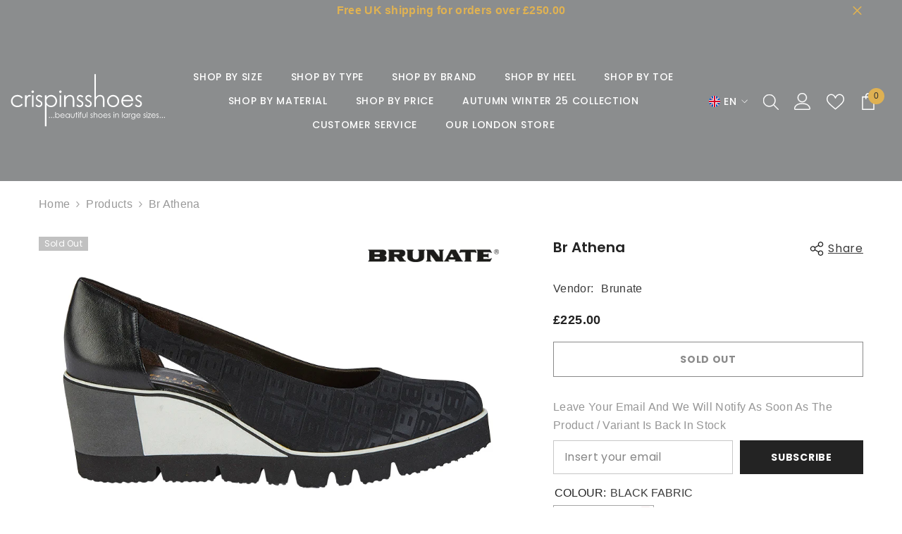

--- FILE ---
content_type: text/html; charset=utf-8
request_url: https://crispinsshoes.com/products/br-athena?variant=31685682298933&section_id=template--24299724603766__main
body_size: 12904
content:
<div id="shopify-section-template--24299724603766__main" class="shopify-section"><link href="//crispinsshoes.com/cdn/shop/t/119/assets/component-product.css?v=43660858851249573231733998361" rel="stylesheet" type="text/css" media="all" />
<link href="//crispinsshoes.com/cdn/shop/t/119/assets/component-review.css?v=100129706126506303331733998370" rel="stylesheet" type="text/css" media="all" />
<link href="//crispinsshoes.com/cdn/shop/t/119/assets/component-price.css?v=38426839505703049471733998350" rel="stylesheet" type="text/css" media="all" />
<link href="//crispinsshoes.com/cdn/shop/t/119/assets/component-badge.css?v=20633729062276667811733998277" rel="stylesheet" type="text/css" media="all" />
<link href="//crispinsshoes.com/cdn/shop/t/119/assets/component-rte.css?v=131583500676987604941733998374" rel="stylesheet" type="text/css" media="all" />
<link href="//crispinsshoes.com/cdn/shop/t/119/assets/component-share.css?v=38383599121620234941733998379" rel="stylesheet" type="text/css" media="all" />
<link href="//crispinsshoes.com/cdn/shop/t/119/assets/component-tab.css?v=179871520493297054841733998388" rel="stylesheet" type="text/css" media="all" />
<link href="//crispinsshoes.com/cdn/shop/t/119/assets/component-product-form.css?v=131683330452755520931733998353" rel="stylesheet" type="text/css" media="all" />
<link href="//crispinsshoes.com/cdn/shop/t/119/assets/component-grid.css?v=14116691739327510611733998315" rel="stylesheet" type="text/css" media="all" />




    <style type="text/css">
    #ProductSection-template--24299724603766__main .productView-thumbnail .productView-thumbnail-link:after{
        padding-bottom: 148%;
    }

    #ProductSection-template--24299724603766__main .cursor-wrapper .counter {
        color: #191919;
    }

    #ProductSection-template--24299724603766__main .cursor-wrapper .counter #count-image:before {
        background-color: #191919;
    }

    #ProductSection-template--24299724603766__main .custom-cursor__inner .arrow:before,
    #ProductSection-template--24299724603766__main .custom-cursor__inner .arrow:after {
        background-color: #000000;
    }

    #ProductSection-template--24299724603766__main .tabs-contents .toggleLink,
    #ProductSection-template--24299724603766__main .tabs .tab .tab-title {
        font-size: 18px;
        font-weight: 600;
        text-transform: none;
        padding-top: 15px;
        padding-bottom: 15px;
    }

    

    

    @media (max-width: 550px) {
        #ProductSection-template--24299724603766__main .tabs-contents .toggleLink,
        #ProductSection-template--24299724603766__main .tabs .tab .tab-title {
            font-size: 16px;
        }
    }

    @media (max-width: 767px) {
        #ProductSection-template--24299724603766__main {
            padding-top: 0px;
            padding-bottom: 0px;
        }
    }

    @media (min-width: 1025px) {
        
    }

    @media (min-width: 768px) and (max-width: 1199px) {
        #ProductSection-template--24299724603766__main {
            padding-top: 0px;
            padding-bottom: 0px;
        }
    }

    @media (min-width: 1200px) {
        #ProductSection-template--24299724603766__main {
            padding-top: 0px;
            padding-bottom: 0px;
        }
    }
</style>
<script>
    window.product_inven_array_4466300289077 = {
        
            '31685682298933': '0',
        
            '31685682331701': '0',
        
            '31685682364469': '0',
        
            '31685682397237': '0',
        
    };

    window.selling_array_4466300289077 = {
        
            '31685682298933': 'deny',
        
            '31685682331701': 'deny',
        
            '31685682364469': 'deny',
        
            '31685682397237': 'deny',
        
    };

    window.subtotal = {
        show: true,
        style: 1,
        text: `Add To Cart - [value]`
    };
  
    window.variant_image_group = true;
  
</script><link rel="stylesheet" href="//crispinsshoes.com/cdn/shop/t/119/assets/component-fancybox.css?v=162524859697928915511733998309" media="print" onload="this.media='all'">
    <noscript><link href="//crispinsshoes.com/cdn/shop/t/119/assets/component-fancybox.css?v=162524859697928915511733998309" rel="stylesheet" type="text/css" media="all" /></noscript><div class="product-details product-default" data-section-id="template--24299724603766__main" data-section-type="product" id="ProductSection-template--24299724603766__main" data-has-combo="false" data-image-opo>
    
<div class="productView-moreItem moreItem-breadcrumb "
            style="--spacing-top: 10px;
            --spacing-bottom: 20px;
            --spacing-top-mb: 0px;
            --spacing-bottom-mb: 0px;
            --breadcrumb-bg:rgba(0,0,0,0);
            --breadcrumb-mb-bg: #f6f6f6;
            "
        >
            
                <div class="breadcrumb-bg">
            
                <div class="container">
                    

<link href="//crispinsshoes.com/cdn/shop/t/119/assets/component-breadcrumb.css?v=44178794156411635951733998283" rel="stylesheet" type="text/css" media="all" /><breadcrumb-component class="breadcrumb-container style--line_clamp_1" data-collection-title="" data-collection-all="/collections/all">
        <nav class="breadcrumb breadcrumb-left" role="navigation" aria-label="breadcrumbs">
        <a class="link home-link" href="/">Home</a><span class="separate" aria-hidden="true"><svg xmlns="http://www.w3.org/2000/svg" viewBox="0 0 24 24"><path d="M 7.75 1.34375 L 6.25 2.65625 L 14.65625 12 L 6.25 21.34375 L 7.75 22.65625 L 16.75 12.65625 L 17.34375 12 L 16.75 11.34375 Z"></path></svg></span>
                <span>Br Athena</span><span class="observe-element" style="width: 1px; height: 1px; background: transparent; display: inline-block; flex-shrink: 0;"></span>
        </nav>
    </breadcrumb-component>
    <script type="text/javascript">
        if (typeof breadcrumbComponentDeclare == 'undefined') {
            class BreadcrumbComponent extends HTMLElement {
                constructor() {
                    super();
                    this.firstPostCollection();
                    this.getCollection();
                }

                connectedCallback() {
                    this.firstLink = this.querySelector('.link.home-link')
                    this.lastLink = this.querySelector('.observe-element')
                    this.classList.add('initialized');
                    this.initObservers();
                }

                static createHandler(position = 'first', breadcrumb = null) {
                    const handler = (entries, observer) => {
                        entries.forEach(entry => {
                            if (breadcrumb == null) return observer.disconnect();
                            if (entry.isIntersecting ) {
                                breadcrumb.classList.add(`disable-${position}`);
                            } else {
                                breadcrumb.classList.remove(`disable-${position}`);
                            }
                        })
                    }
                    return handler;
                }

                initObservers() {
                    const scrollToFirstHandler = BreadcrumbComponent.createHandler('first', this);
                    const scrollToLastHandler = BreadcrumbComponent.createHandler('last', this);
                    
                    this.scrollToFirstObserver = new IntersectionObserver(scrollToFirstHandler, { threshold: 1 });
                    this.scrollToLastObserver = new IntersectionObserver(scrollToLastHandler, { threshold: 0.6 });

                    this.scrollToFirstObserver.observe(this.firstLink);
                    this.scrollToLastObserver.observe(this.lastLink);
                }

                firstPostCollection() {
                    if (!document.body.matches('.template-collection')) return;
                    this.postCollection(true);
                    this.checkCollection();
                }

                postCollection(showCollection) {
                    const title = this.dataset.collectionTitle ? this.dataset.collectionTitle : "Products";
                    let collection = {name: title, url: window.location.pathname, show: showCollection};
                    localStorage.setItem('_breadcrumb_collection', JSON.stringify(collection));
                }

                checkCollection() {
                    document.addEventListener("click", (event) => {
                        const target = event.target;
                        if (!target.matches('.card-link')) return;
                        target.closest('.shopify-section[id*="product-grid"]') == null ? this.postCollection(false) : this.postCollection(true);
                    });
                }

                getCollection() {
                    if (!document.body.matches('.template-product')) return;
                    const collection = JSON.parse(localStorage.getItem('_breadcrumb_collection'));
                    let checkCollection = document.referrer.indexOf('/collections/') !== -1 && (new URL(document.referrer)).pathname == collection.url && collection && collection.show ? true : false;
                    const breadcrumb = `<a class="breadcrumb-collection animate--text" href="${checkCollection ? collection.url : this.dataset.collectionAll}">${checkCollection ? collection.name : "Products"}</a><span class="separate animate--text" aria-hidden="true"><svg xmlns="http://www.w3.org/2000/svg" viewBox="0 0 24 24"><path d="M 7.75 1.34375 L 6.25 2.65625 L 14.65625 12 L 6.25 21.34375 L 7.75 22.65625 L 16.75 12.65625 L 17.34375 12 L 16.75 11.34375 Z"></path></svg></span>`;
                    this.querySelectorAll('.separate')[0]?.insertAdjacentHTML("afterend", breadcrumb);
                }
            }   

            window.addEventListener('load', () => {
                customElements.define('breadcrumb-component', BreadcrumbComponent);
            })

            var breadcrumbComponentDeclare = BreadcrumbComponent;
        }
    </script>
                </div>
            
                </div>
            
        </div>
    
    <div class="container productView-container">
        <div class="productView halo-productView layout-3 positionMainImage--left productView-sticky" data-product-handle="br-athena"><div class="productView-top">
                    <div class="halo-productView-left productView-images clearfix" data-image-gallery><div class="productView-images-wrapper" data-video-popup>
                            <div class="productView-image-wrapper"><div class="productView-badge badge-left halo-productBadges halo-productBadges--left date- date1-" data-new-badge-number=""><span class="badge sold-out-badge" aria-hidden="true">
                Sold out
            </span></div>
<div class="productView-nav style-1 image-fit-unset" 
                                    data-image-gallery-main
                                    data-arrows-desk="false"
                                    data-arrows-mobi="true"
                                    data-counter-mobi="true"
                                    data-media-count="4"
                                ><div class="productView-image productView-image-adapt filter-br-athena fit-unset" data-index="1">
                                                    <div class="productView-img-container product-single__media" data-media-id="6472608776245"
                                                        
                                                    >
                                                        <div 
                                                            class="media" 
                                                             data-zoom-image="//crispinsshoes.com/cdn/shop/products/BRATHENA1.jpg?v=1745357600" 
                                                             data-fancybox="images" href="//crispinsshoes.com/cdn/shop/products/BRATHENA1.jpg?v=1745357600" 
                                                        >
                                                            <img id="product-featured-image-6472608776245"
                                                                srcset="//crispinsshoes.com/cdn/shop/products/BRATHENA1.jpg?v=1745357600"
                                                                src="//crispinsshoes.com/cdn/shop/products/BRATHENA1.jpg?v=1745357600"
                                                                alt=""
                                                                sizes="(min-width: 2000px) 1500px, (min-width: 1200px) 1200px, (min-width: 768px) calc((100vw - 30px) / 2), calc(100vw - 20px)"
                                                                width="900"
                                                                height="570"
                                                                data-sizes="auto"
                                                                data-main-image
                                                                data-index="1"
                                                                data-cursor-image
                                                                
                                                            /></div>
                                                    </div>
                                                </div><div class="productView-image productView-image-adapt filter-br-athena fit-unset" data-index="2">
                                                    <div class="productView-img-container product-single__media" data-media-id="6472608841781"
                                                        
                                                    >
                                                        <div 
                                                            class="media" 
                                                             data-zoom-image="//crispinsshoes.com/cdn/shop/products/BRATHENA2.jpg?v=1745357600" 
                                                             data-fancybox="images" href="//crispinsshoes.com/cdn/shop/products/BRATHENA2.jpg?v=1745357600" 
                                                        >
                                                            <img id="product-featured-image-6472608841781"
                                                                data-srcset="//crispinsshoes.com/cdn/shop/products/BRATHENA2.jpg?v=1745357600"
                                                                
                                                                alt=""
                                                                sizes="(min-width: 2000px) 1500px, (min-width: 1200px) 1200px, (min-width: 768px) calc((100vw - 30px) / 2), calc(100vw - 20px)"
                                                                width="900"
                                                                height="570"
                                                                data-sizes="auto"
                                                                data-main-image
                                                                data-index="2"
                                                                data-cursor-image
                                                                class="lazyload" loading="lazy"
                                                            /><span class="data-lazy-loading"></span></div>
                                                    </div>
                                                </div><div class="productView-image productView-image-adapt filter-br-athena fit-unset" data-index="3">
                                                    <div class="productView-img-container product-single__media" data-media-id="6472609824821"
                                                        
                                                    >
                                                        <div 
                                                            class="media" 
                                                             data-zoom-image="//crispinsshoes.com/cdn/shop/products/BRATHENA3.jpg?v=1745357600" 
                                                             data-fancybox="images" href="//crispinsshoes.com/cdn/shop/products/BRATHENA3.jpg?v=1745357600" 
                                                        >
                                                            <img id="product-featured-image-6472609824821"
                                                                data-srcset="//crispinsshoes.com/cdn/shop/products/BRATHENA3.jpg?v=1745357600"
                                                                
                                                                alt=""
                                                                sizes="(min-width: 2000px) 1500px, (min-width: 1200px) 1200px, (min-width: 768px) calc((100vw - 30px) / 2), calc(100vw - 20px)"
                                                                width="900"
                                                                height="570"
                                                                data-sizes="auto"
                                                                data-main-image
                                                                data-index="3"
                                                                data-cursor-image
                                                                class="lazyload" loading="lazy"
                                                            /><span class="data-lazy-loading"></span></div>
                                                    </div>
                                                </div><div class="productView-image productView-image-adapt filter-br-athena fit-unset" data-index="4">
                                                    <div class="productView-img-container product-single__media" data-media-id="6472610807861"
                                                        
                                                    >
                                                        <div 
                                                            class="media" 
                                                             data-zoom-image="//crispinsshoes.com/cdn/shop/products/BRATHENA4.jpg?v=1745357600" 
                                                             data-fancybox="images" href="//crispinsshoes.com/cdn/shop/products/BRATHENA4.jpg?v=1745357600" 
                                                        >
                                                            <img id="product-featured-image-6472610807861"
                                                                data-srcset="//crispinsshoes.com/cdn/shop/products/BRATHENA4.jpg?v=1745357600"
                                                                
                                                                alt=""
                                                                sizes="(min-width: 2000px) 1500px, (min-width: 1200px) 1200px, (min-width: 768px) calc((100vw - 30px) / 2), calc(100vw - 20px)"
                                                                width="900"
                                                                height="570"
                                                                data-sizes="auto"
                                                                data-main-image
                                                                data-index="4"
                                                                data-cursor-image
                                                                class="lazyload" loading="lazy"
                                                            /><span class="data-lazy-loading"></span></div>
                                                    </div>
                                                </div></div><div class="productView-videoPopup"></div><div class="productView-iconZoom">
                                        <svg  class="icon icon-zoom-1" xmlns="http://www.w3.org/2000/svg" aria-hidden="true" focusable="false" role="presentation" viewBox="0 0 448 512"><path d="M416 176V86.63L246.6 256L416 425.4V336c0-8.844 7.156-16 16-16s16 7.156 16 16v128c0 8.844-7.156 16-16 16h-128c-8.844 0-16-7.156-16-16s7.156-16 16-16h89.38L224 278.6L54.63 448H144C152.8 448 160 455.2 160 464S152.8 480 144 480h-128C7.156 480 0 472.8 0 464v-128C0 327.2 7.156 320 16 320S32 327.2 32 336v89.38L201.4 256L32 86.63V176C32 184.8 24.84 192 16 192S0 184.8 0 176v-128C0 39.16 7.156 32 16 32h128C152.8 32 160 39.16 160 48S152.8 64 144 64H54.63L224 233.4L393.4 64H304C295.2 64 288 56.84 288 48S295.2 32 304 32h128C440.8 32 448 39.16 448 48v128C448 184.8 440.8 192 432 192S416 184.8 416 176z"></path></svg>
                                    </div></div><div class="productView-thumbnail-wrapper">
                                    <div class="productView-for clearfix" data-max-thumbnail-to-show="4"><div class="productView-thumbnail filter-br-athena" data-media-id="template--24299724603766__main-6472608776245">
                                                        <div class="productView-thumbnail-link" data-image="//crispinsshoes.com/cdn/shop/products/BRATHENA1_large.jpg?v=1745357600">
                                                            <img srcset="//crispinsshoes.com/cdn/shop/products/BRATHENA1_medium.jpg?v=1745357600" src="//crispinsshoes.com/cdn/shop/products/BRATHENA1_medium.jpg?v=1745357600" alt="Br Athena"  /></div>
                                                    </div><div class="productView-thumbnail filter-br-athena" data-media-id="template--24299724603766__main-6472608841781">
                                                        <div class="productView-thumbnail-link" data-image="//crispinsshoes.com/cdn/shop/products/BRATHENA2_large.jpg?v=1745357600">
                                                            <img srcset="//crispinsshoes.com/cdn/shop/products/BRATHENA2_medium.jpg?v=1745357600" src="//crispinsshoes.com/cdn/shop/products/BRATHENA2_medium.jpg?v=1745357600" alt="Br Athena"  /></div>
                                                    </div><div class="productView-thumbnail filter-br-athena" data-media-id="template--24299724603766__main-6472609824821">
                                                        <div class="productView-thumbnail-link" data-image="//crispinsshoes.com/cdn/shop/products/BRATHENA3_large.jpg?v=1745357600">
                                                            <img srcset="//crispinsshoes.com/cdn/shop/products/BRATHENA3_medium.jpg?v=1745357600" src="//crispinsshoes.com/cdn/shop/products/BRATHENA3_medium.jpg?v=1745357600" alt="Br Athena"  /></div>
                                                    </div><div class="productView-thumbnail filter-br-athena" data-media-id="template--24299724603766__main-6472610807861">
                                                        <div class="productView-thumbnail-link" data-image="//crispinsshoes.com/cdn/shop/products/BRATHENA4_large.jpg?v=1745357600">
                                                            <img srcset="//crispinsshoes.com/cdn/shop/products/BRATHENA4_medium.jpg?v=1745357600" src="//crispinsshoes.com/cdn/shop/products/BRATHENA4_medium.jpg?v=1745357600" alt="Br Athena"  /></div>
                                                    </div></div>
                                </div></div>
                    </div>
                    <div class="halo-productView-right productView-details clearfix">
                        <div class="productView-product clearfix"><div class="productView-moreItem"
                                            style="--spacing-top: 0px;
                                            --spacing-bottom: 10px"
                                        >
                                            <div class="halo-share-3">
        <h1 class="productView-title" style="--color-title: #232323;--fontsize-text: 20px;--fontsize-mb-text: 18px;"><span>Br Athena</span></h1>
        <share-button class="share-button halo-socialShare productView-share style-3"><div class="share-content">
            <button class="share-button__button button"><svg class="icon" viewBox="0 0 227.216 227.216"><path d="M175.897,141.476c-13.249,0-25.11,6.044-32.98,15.518l-51.194-29.066c1.592-4.48,2.467-9.297,2.467-14.317c0-5.019-0.875-9.836-2.467-14.316l51.19-29.073c7.869,9.477,19.732,15.523,32.982,15.523c23.634,0,42.862-19.235,42.862-42.879C218.759,19.229,199.531,0,175.897,0C152.26,0,133.03,19.229,133.03,42.865c0,5.02,0.874,9.838,2.467,14.319L84.304,86.258c-7.869-9.472-19.729-15.514-32.975-15.514c-23.64,0-42.873,19.229-42.873,42.866c0,23.636,19.233,42.865,42.873,42.865c13.246,0,25.105-6.042,32.974-15.513l51.194,29.067c-1.593,4.481-2.468,9.3-2.468,14.321c0,23.636,19.23,42.865,42.867,42.865c23.634,0,42.862-19.23,42.862-42.865C218.759,160.71,199.531,141.476,175.897,141.476z M175.897,15c15.363,0,27.862,12.5,27.862,27.865c0,15.373-12.499,27.879-27.862,27.879c-15.366,0-27.867-12.506-27.867-27.879C148.03,27.5,160.531,15,175.897,15z M51.33,141.476c-15.369,0-27.873-12.501-27.873-27.865c0-15.366,12.504-27.866,27.873-27.866c15.363,0,27.861,12.5,27.861,27.866C79.191,128.975,66.692,141.476,51.33,141.476z M175.897,212.216c-15.366,0-27.867-12.501-27.867-27.865c0-15.37,12.501-27.875,27.867-27.875c15.363,0,27.862,12.505,27.862,27.875C203.759,199.715,191.26,212.216,175.897,212.216z"></path></svg> <span>Share</span></button>
            <div class="share-button__fallback">
                <div class="share-header">
                    <h2 class="share-title"><span>Share</span></h2>
                    <button type="button" class="share-button__close" aria-label="Close"><svg xmlns="http://www.w3.org/2000/svg" viewBox="0 0 48 48" ><path d="M 38.982422 6.9707031 A 2.0002 2.0002 0 0 0 37.585938 7.5859375 L 24 21.171875 L 10.414062 7.5859375 A 2.0002 2.0002 0 0 0 8.9785156 6.9804688 A 2.0002 2.0002 0 0 0 7.5859375 10.414062 L 21.171875 24 L 7.5859375 37.585938 A 2.0002 2.0002 0 1 0 10.414062 40.414062 L 24 26.828125 L 37.585938 40.414062 A 2.0002 2.0002 0 1 0 40.414062 37.585938 L 26.828125 24 L 40.414062 10.414062 A 2.0002 2.0002 0 0 0 38.982422 6.9707031 z"/></svg><span>Close</span></button>
                </div>
                <div class="wrapper-content">
                    <label class="form-label">Copy link</label>
                    <div class="share-group">
                        <div class="form-field">
                            <input type="text" class="field__input" id="url" value="https://crispinsshoes.com/products/br-athena" placeholder="Link" data-url="https://crispinsshoes.com/products/br-athena" onclick="this.select();" readonly>
                            <label class="field__label hiddenLabels" for="url">Link</label>
                        </div>
                        <button class="button button--primary button-copy"><svg class="icon icon-clipboard" width="11" height="13" fill="none" xmlns="http://www.w3.org/2000/svg" aria-hidden="true" focusable="false"><path fill-rule="evenodd" clip-rule="evenodd" d="M2 1a1 1 0 011-1h7a1 1 0 011 1v9a1 1 0 01-1 1V1H2zM1 2a1 1 0 00-1 1v9a1 1 0 001 1h7a1 1 0 001-1V3a1 1 0 00-1-1H1zm0 10V3h7v9H1z" fill="currentColor"/></svg>
 Copy link</button>
                    </div>
                    <span id="ShareMessage-4466300289077" class="share-button__message hidden" role="status" aria-hidden="true">Link copied to clipboard!</span><div class="share_toolbox clearfix"><label class="form-label">Share</label> <ul class="social-share"><li class="social-share__item"><a class="facebook" href="https://www.facebook.com/sharer/sharer.php?u=https://crispinsshoes.com/products/br-athena" title='Facebook' data-no-instant rel="noopener noreferrer nofollow" target="_blank"><svg aria-hidden="true" focusable="false" role="presentation" xmlns="http://www.w3.org/2000/svg" viewBox="0 0 320 512" class="icon icon-facebook"><path d="M279.14 288l14.22-92.66h-88.91v-60.13c0-25.35 12.42-50.06 52.24-50.06h40.42V6.26S260.43 0 225.36 0c-73.22 0-121.08 44.38-121.08 124.72v70.62H22.89V288h81.39v224h100.17V288z"></path></svg></a></li><li class="social-share__item"><a class="twitter" href="http://twitter.com/share?text=Br%20Athena&amp;url=https://crispinsshoes.com/products/br-athena" title='Twitter' data-no-instant rel="noopener noreferrer nofollow" target="_blank"><svg aria-hidden="true" focusable="false" role="presentation" class="icon icon-twitter" viewBox="0 0 35 35">
<path d="M20.3306 15.2794L31.4059 3H28.7809L19.1669 13.6616L11.4844 3H2.625L14.2406 19.124L2.625 32H5.25L15.4044 20.7397L23.5178 32H32.3772L20.3306 15.2794ZM16.7366 19.2649L15.5597 17.6595L6.195 4.885H10.2266L17.7822 15.1945L18.9591 16.7999L28.7831 30.202H24.7516L16.7366 19.2649Z"></path>
</svg>
</a></li><li class="social-share__item"><a class="pinterest" href="http://pinterest.com/pin/create/button/?url=https://crispinsshoes.com/products/br-athena&amp;media=http://crispinsshoes.com/cdn/shop/products/BRATHENA1.jpg?crop=center&height=1024&v=1745357600&width=1024&amp;description=Br%20Athena" title='Pinterest' data-no-instant rel="noopener noreferrer nofollow" target="_blank"><svg aria-hidden="true" focusable="false" role="presentation" class="icon icon-pinterest" viewBox="0 0 17 18"><path d="M8.48.58a8.42 8.42 0 015.9 2.45 8.42 8.42 0 011.33 10.08 8.28 8.28 0 01-7.23 4.16 8.5 8.5 0 01-2.37-.32c.42-.68.7-1.29.85-1.8l.59-2.29c.14.28.41.52.8.73.4.2.8.31 1.24.31.87 0 1.65-.25 2.34-.75a4.87 4.87 0 001.6-2.05 7.3 7.3 0 00.56-2.93c0-1.3-.5-2.41-1.49-3.36a5.27 5.27 0 00-3.8-1.43c-.93 0-1.8.16-2.58.48A5.23 5.23 0 002.85 8.6c0 .75.14 1.41.43 1.98.28.56.7.96 1.27 1.2.1.04.19.04.26 0 .07-.03.12-.1.15-.2l.18-.68c.05-.15.02-.3-.11-.45a2.35 2.35 0 01-.57-1.63A3.96 3.96 0 018.6 4.8c1.09 0 1.94.3 2.54.89.61.6.92 1.37.92 2.32 0 .8-.11 1.54-.33 2.21a3.97 3.97 0 01-.93 1.62c-.4.4-.87.6-1.4.6-.43 0-.78-.15-1.06-.47-.27-.32-.36-.7-.26-1.13a111.14 111.14 0 01.47-1.6l.18-.73c.06-.26.09-.47.09-.65 0-.36-.1-.66-.28-.89-.2-.23-.47-.35-.83-.35-.45 0-.83.2-1.13.62-.3.41-.46.93-.46 1.56a4.1 4.1 0 00.18 1.15l.06.15c-.6 2.58-.95 4.1-1.08 4.54-.12.55-.16 1.2-.13 1.94a8.4 8.4 0 01-5-7.65c0-2.3.81-4.28 2.44-5.9A8.04 8.04 0 018.48.57z"></svg>
</a></li><li class="social-share__item"><a class="tumblr" href="//tumblr.com/widgets/share/tool?canonicalUrl=https://crispinsshoes.com/products/br-athena" title='Tumblr' data-no-instant rel="noopener noreferrer nofollow" data-content="http://crispinsshoes.com/cdn/shop/products/BRATHENA1.jpg?crop=center&height=1024&v=1745357600&width=1024" target="_blank"><svg aria-hidden="true" focusable="false" role="presentation" class="icon icon-tumblr" viewBox="0 0 91 161"><path fill-rule="evenodd" d="M64 160.3c-24 0-42-12.3-42-41.8V71.3H.3V45.7c24-6.2 34-26.9 35.2-44.7h24.9v40.5h29v29.8h-29v41.1c0 12.3 6.2 16.6 16.1 16.6h14v31.3H64"></svg>
</a></li><li class="social-share__item"><a class="telegram" href="https://telegram.me/share/url?url=https://crispinsshoes.com/products/br-athena" title='Telegram' data-no-instant rel="nofollow" target="_blank"><svg class="icon icon-telegram" role="presentation" viewBox="0 0 496 512"><path d="M248,8C111.033,8,0,119.033,0,256S111.033,504,248,504,496,392.967,496,256,384.967,8,248,8ZM362.952,176.66c-3.732,39.215-19.881,134.378-28.1,178.3-3.476,18.584-10.322,24.816-16.948,25.425-14.4,1.326-25.338-9.517-39.287-18.661-21.827-14.308-34.158-23.215-55.346-37.177-24.485-16.135-8.612-25,5.342-39.5,3.652-3.793,67.107-61.51,68.335-66.746.153-.655.3-3.1-1.154-4.384s-3.59-.849-5.135-.5q-3.283.746-104.608,69.142-14.845,10.194-26.894,9.934c-8.855-.191-25.888-5.006-38.551-9.123-15.531-5.048-27.875-7.717-26.8-16.291q.84-6.7,18.45-13.7,108.446-47.248,144.628-62.3c68.872-28.647,83.183-33.623,92.511-33.789,2.052-.034,6.639.474,9.61,2.885a10.452,10.452,0,0,1,3.53,6.716A43.765,43.765,0,0,1,362.952,176.66Z"></path></svg></a></li><li class="social-share__item"><a class="email" href="mailto:?subject=Br%20Athena&amp;body=https://crispinsshoes.com/products/br-athena" title='Email' data-no-instant rel="noopener noreferrer nofollow" target="_blank"><svg xmlns="http://www.w3.org/2000/svg" viewBox="0 0 24 24" aria-hidden="true" focusable="false" role="presentation" class="icon icon-mail"><path d="M 1 3 L 1 5 L 1 18 L 3 18 L 3 5 L 19 5 L 19 3 L 3 3 L 1 3 z M 5 7 L 5 7.1777344 L 14 12.875 L 23 7.125 L 23 7 L 5 7 z M 23 9.2832031 L 14 15 L 5 9.4160156 L 5 21 L 14 21 L 14 17 L 17 17 L 17 14 L 23 14 L 23 9.2832031 z M 19 16 L 19 19 L 16 19 L 16 21 L 19 21 L 19 24 L 21 24 L 21 21 L 24 21 L 24 19 L 21 19 L 21 16 L 19 16 z"/></svg></a></li></ul></div></div>
            </div>
        </div></share-button><script src="//crispinsshoes.com/cdn/shop/t/119/assets/share.js?v=102144821873164167451733998459" defer="defer"></script>
    </div>
                                        </div>
                                            <div class="productView-moreItem"
    style="--spacing-top: 0px;
    --spacing-bottom: 8px"
>
    <div class="productView-hotStock style-1 is-hide" data-hot-stock="2"><span class="hotStock-text">
                Hurry up! only 0 left
            </span></div>
</div>

                                        
<div class="productView-moreItem"
                                                style="--spacing-top: 0px;
                                                --spacing-bottom: 18px"
                                            >
                                                <div class="productView-info" style="--color-border: #e6e6e6"><div class="productView-info-item">
            <span class="productView-info-name">
                Vendor:
            </span>
            <span class="productView-info-value"><a href="/collections/vendors?q=Brunate" title="Brunate">Brunate</a></span>
        </div></div>
                                            </div>
                                        <div class="productView-moreItem"
                                            style="--spacing-top: 0px;
                                            --spacing-bottom: 17px;
                                            --fontsize-text: 18px"
                                        >
                                            
                                                <div class="productView-price no-js-hidden clearfix" id="product-price-4466300289077"><div class="price price--medium price--sold-out ">
    <dl><div class="price__regular"><dd class="price__last"><span class="price-item price-item--regular">&pound;225.00</span></dd>
        </div>
        <div class="price__sale"><dd class="price__compare"><s class="price-item price-item--regular"></s></dd><dd class="price__last"><span class="price-item price-item--sale">&pound;225.00</span></dd></div>
        <small class="unit-price caption hidden">
            <dt class="visually-hidden">Unit price</dt>
            <dd class="price__last"><span></span><span aria-hidden="true">/</span><span class="visually-hidden">&nbsp;per&nbsp;</span><span></span></dd>
        </small>
    </dl>
</div>
</div>
                                            
                                        </div>
                                            <div class="productView-moreItem"
                                                style="--spacing-top: 0px;
                                                --spacing-bottom: 15px"
                                            >
                                                <div class="productView-buttons"><form method="post" action="/cart/add" id="product-form-installment-4466300289077" accept-charset="UTF-8" class="installment caption-large" enctype="multipart/form-data"><input type="hidden" name="form_type" value="product" /><input type="hidden" name="utf8" value="✓" /><input type="hidden" name="id" value="31685682298933">
        
<input type="hidden" name="product-id" value="4466300289077" /><input type="hidden" name="section-id" value="template--24299724603766__main" /></form><product-form class="productView-form product-form"><form method="post" action="/cart/add" id="product-form-4466300289077" accept-charset="UTF-8" class="form" enctype="multipart/form-data" novalidate="novalidate" data-type="add-to-cart-form"><input type="hidden" name="form_type" value="product" /><input type="hidden" name="utf8" value="✓" /><div class="productView-group"><div class="pvGroup-row"><div class="productView-groupTop">
                        <div class="productView-action" style="--atc-color: #3c3c3c;--atc-bg-color: #ffffff;--atc-border-color: #3c3c3c;--atc-color-hover: #ffffff;--atc-bg-color-hover: #8b8d8e;--atc-border-color-hover: #232323">
                            <input type="hidden" name="id" value="31685682298933">
                            <div class="product-form__buttons"><button type="submit" name="add" data-btn-addToCart class="product-form__submit button" id="product-add-to-cart" disabled>Sold out</button></div>
                        </div><div class="productView-wishlist clearfix">
                                <a data-wishlist href="#" data-wishlist-handle="br-athena" data-product-id="4466300289077"><span class="visually-hidden">Add to wishlist</span><svg xmlns="http://www.w3.org/2000/svg" viewBox="0 0 32 32" aria-hidden="true" focusable="false" role="presentation" class="icon icon-wishlist"><path d="M 9.5 5 C 5.363281 5 2 8.402344 2 12.5 C 2 13.929688 2.648438 15.167969 3.25 16.0625 C 3.851563 16.957031 4.46875 17.53125 4.46875 17.53125 L 15.28125 28.375 L 16 29.09375 L 16.71875 28.375 L 27.53125 17.53125 C 27.53125 17.53125 30 15.355469 30 12.5 C 30 8.402344 26.636719 5 22.5 5 C 19.066406 5 16.855469 7.066406 16 7.9375 C 15.144531 7.066406 12.933594 5 9.5 5 Z M 9.5 7 C 12.488281 7 15.25 9.90625 15.25 9.90625 L 16 10.75 L 16.75 9.90625 C 16.75 9.90625 19.511719 7 22.5 7 C 25.542969 7 28 9.496094 28 12.5 C 28 14.042969 26.125 16.125 26.125 16.125 L 16 26.25 L 5.875 16.125 C 5.875 16.125 5.390625 15.660156 4.90625 14.9375 C 4.421875 14.214844 4 13.273438 4 12.5 C 4 9.496094 6.457031 7 9.5 7 Z"/></svg></a>
                            </div></div>
                </div></div><input type="hidden" name="product-id" value="4466300289077" /><input type="hidden" name="section-id" value="template--24299724603766__main" /></form></product-form><div class="productView-notifyMe halo-notifyMe" style="display: none;">
            <form method="post" action="/contact#ContactForm-notifyMe" id="ContactForm-notifyMe" accept-charset="UTF-8" class="notifyMe-form contact-form"><input type="hidden" name="form_type" value="contact" /><input type="hidden" name="utf8" value="✓" /><input type="hidden" name="contact[Form]" value="Notify me"/>
    <input type="hidden" class="halo-notify-product-site" name="contact[Shop name]" value="Crispins Shoes"/>
    <input type="hidden" class="halo-notify-product-site-url" name="contact[Link]" value="https://crispinsshoes.com"/>
    <input type="hidden" class="halo-notify-product-title" name="contact[Product title]" value="Br Athena" />
    <input type="hidden" class="halo-notify-product-link" name="contact[Product URL]" value="https://crispinsshoes.com/products/br-athena"/>
    <input type="hidden" class="halo-notify-product-variant" name="contact[Product variant]" value="BLACK FABRIC / UK 7.5 – EU 41.5 – US 10"/>

    <div class="form-field">
        <label class="form-label" for="halo-notify-email4466300289077">Leave your email and we will notify as soon as the product / variant is back in stock</label>
        <input class="form-input form-input-placeholder" type="email" name="contact[email]" required id="halo-notify-email4466300289077" placeholder="Insert your email">
        <button type="submit" class="button button-1" id="halo-btn-notify4466300289077" data-button-message="notifyMe">Subscribe</button>
    </div></form><div class="notifyMe-text"></div>
        </div></div>
                                            </div>
                                        

                                            <div class="productView-moreItem productView-moreItem-product-variant"
                                                style="--spacing-top: 0px;
                                                --spacing-bottom: 0px"
                                            >
                                                <div class="productView-options" style="--color-border: #e6e6e6"><div class="productView-variants halo-productOptions" id="product-option-4466300289077"  data-type="button"><variant-radios class="no-js-hidden product-option has-default" data-product="4466300289077" data-section="template--24299724603766__main" data-url="/products/br-athena"><fieldset class="js product-form__input clearfix" data-product-attribute="set-rectangle" data-option-index="0">
                            <legend class="form__label">
                                COLOUR:
                                <span data-header-option>
                                    BLACK FABRIC
                                </span>
                            </legend><input class="product-form__radio" type="radio" id="option-4466300289077-COLOUR-0"
                                        name="COLOUR"
                                        value="BLACK FABRIC"
                                        checked
                                        
                                        data-variant-id="31685682298933"
                                    ><label class="product-form__label soldout" for="option-4466300289077-COLOUR-0" data-variant-id="31685682298933">
                                            <span class="text">BLACK FABRIC</span>
                                        </label></fieldset><fieldset class="js product-form__input clearfix" data-product-attribute="set-rectangle" data-option-index="1">
                            <legend class="form__label">
                                SIZE:
                                <span data-header-option>
                                    UK 7.5 – EU 41.5 – US 10
                                </span>
                            </legend><input class="product-form__radio" type="radio" id="option-4466300289077-SIZE-0"
                                        name="SIZE"
                                        value="UK 7.5 – EU 41.5 – US 10"
                                        checked
                                        
                                        data-variant-id="31685682298933"
                                    ><label class="product-form__label soldout" for="option-4466300289077-SIZE-0" data-variant-id="31685682298933">
                                            <span class="text">UK 7.5 – EU 41.5 – US 10</span>
                                        </label><input class="product-form__radio" type="radio" id="option-4466300289077-SIZE-1"
                                        name="SIZE"
                                        value="UK 8 – EU 42 – US 10.5"
                                        
                                        
                                        data-variant-id="31685682331701"
                                    ><label class="product-form__label soldout" for="option-4466300289077-SIZE-1" data-variant-id="31685682331701">
                                            <span class="text">UK 8 – EU 42 – US 10.5</span>
                                        </label><input class="product-form__radio" type="radio" id="option-4466300289077-SIZE-2"
                                        name="SIZE"
                                        value="UK 8.5 – EU 42.5 – US 11"
                                        
                                        
                                        data-variant-id="31685682364469"
                                    ><label class="product-form__label soldout" for="option-4466300289077-SIZE-2" data-variant-id="31685682364469">
                                            <span class="text">UK 8.5 – EU 42.5 – US 11</span>
                                        </label><input class="product-form__radio" type="radio" id="option-4466300289077-SIZE-3"
                                        name="SIZE"
                                        value="UK 9 – EU 43 – US 11.5"
                                        
                                        
                                        data-variant-id="31685682397237"
                                    ><label class="product-form__label soldout" for="option-4466300289077-SIZE-3" data-variant-id="31685682397237">
                                            <span class="text">UK 9 – EU 43 – US 11.5</span>
                                        </label></fieldset><script type="application/json">
                        [{"id":31685682298933,"title":"BLACK FABRIC \/ UK 7.5 – EU 41.5 – US 10","option1":"BLACK FABRIC","option2":"UK 7.5 – EU 41.5 – US 10","option3":null,"sku":"811718010100","requires_shipping":true,"taxable":true,"featured_image":null,"available":false,"name":"Br Athena - BLACK FABRIC \/ UK 7.5 – EU 41.5 – US 10","public_title":"BLACK FABRIC \/ UK 7.5 – EU 41.5 – US 10","options":["BLACK FABRIC","UK 7.5 – EU 41.5 – US 10"],"price":22500,"weight":1000,"compare_at_price":null,"inventory_quantity":0,"inventory_management":"shopify","inventory_policy":"deny","barcode":null,"requires_selling_plan":false,"selling_plan_allocations":[]},{"id":31685682331701,"title":"BLACK FABRIC \/ UK 8 – EU 42 – US 10.5","option1":"BLACK FABRIC","option2":"UK 8 – EU 42 – US 10.5","option3":null,"sku":"811718010200","requires_shipping":true,"taxable":true,"featured_image":null,"available":false,"name":"Br Athena - BLACK FABRIC \/ UK 8 – EU 42 – US 10.5","public_title":"BLACK FABRIC \/ UK 8 – EU 42 – US 10.5","options":["BLACK FABRIC","UK 8 – EU 42 – US 10.5"],"price":22500,"weight":1000,"compare_at_price":null,"inventory_quantity":0,"inventory_management":"shopify","inventory_policy":"deny","barcode":null,"requires_selling_plan":false,"selling_plan_allocations":[]},{"id":31685682364469,"title":"BLACK FABRIC \/ UK 8.5 – EU 42.5 – US 11","option1":"BLACK FABRIC","option2":"UK 8.5 – EU 42.5 – US 11","option3":null,"sku":"811718010300","requires_shipping":true,"taxable":true,"featured_image":null,"available":false,"name":"Br Athena - BLACK FABRIC \/ UK 8.5 – EU 42.5 – US 11","public_title":"BLACK FABRIC \/ UK 8.5 – EU 42.5 – US 11","options":["BLACK FABRIC","UK 8.5 – EU 42.5 – US 11"],"price":22500,"weight":1000,"compare_at_price":null,"inventory_quantity":0,"inventory_management":"shopify","inventory_policy":"deny","barcode":null,"requires_selling_plan":false,"selling_plan_allocations":[]},{"id":31685682397237,"title":"BLACK FABRIC \/ UK 9 – EU 43 – US 11.5","option1":"BLACK FABRIC","option2":"UK 9 – EU 43 – US 11.5","option3":null,"sku":"811718010400","requires_shipping":true,"taxable":true,"featured_image":null,"available":false,"name":"Br Athena - BLACK FABRIC \/ UK 9 – EU 43 – US 11.5","public_title":"BLACK FABRIC \/ UK 9 – EU 43 – US 11.5","options":["BLACK FABRIC","UK 9 – EU 43 – US 11.5"],"price":22500,"weight":1000,"compare_at_price":null,"inventory_quantity":0,"inventory_management":"shopify","inventory_policy":"deny","barcode":null,"requires_selling_plan":false,"selling_plan_allocations":[]}]
                    </script>
                </variant-radios></div>
        <noscript>
            <div class="product-form__input">
                <label class="form__label" for="Variants-template--24299724603766__main">
                    Product variants
                </label>
                <div class="select">
                <select name="id" id="Variants-template--24299724603766__main" class="select__select" form="product-form"><option
                            selected="selected"
                            disabled
                            value="31685682298933"
                        >
                            BLACK FABRIC / UK 7.5 – EU 41.5 – US 10
 - Sold out
                            - &pound;225.00
                        </option><option
                            
                            disabled
                            value="31685682331701"
                        >
                            BLACK FABRIC / UK 8 – EU 42 – US 10.5
 - Sold out
                            - &pound;225.00
                        </option><option
                            
                            disabled
                            value="31685682364469"
                        >
                            BLACK FABRIC / UK 8.5 – EU 42.5 – US 11
 - Sold out
                            - &pound;225.00
                        </option><option
                            
                            disabled
                            value="31685682397237"
                        >
                            BLACK FABRIC / UK 9 – EU 43 – US 11.5
 - Sold out
                            - &pound;225.00
                        </option></select>
            </div>
          </div>
        </noscript></div>
                                            </div>
                                        
<div class="productView-moreItem"
                                            style="--spacing-top: 0px;
                                            --spacing-bottom: 12px"
                                        >
                                            
                                        </div></div>
                    </div>
                </div>
<link href="//crispinsshoes.com/cdn/shop/t/119/assets/component-sticky-add-to-cart.css?v=69113619301122587791733998386" rel="stylesheet" type="text/css" media="all" />
                    <sticky-add-to-cart class="productView-stickyCart style-1" data-sticky-add-to-cart>
    <div class="container">
        <a href="javascript:void(0)" class="sticky-product-close close" data-close-sticky-add-to-cart>
            <svg xmlns="http://www.w3.org/2000/svg" viewBox="0 0 48 48" ><path d="M 38.982422 6.9707031 A 2.0002 2.0002 0 0 0 37.585938 7.5859375 L 24 21.171875 L 10.414062 7.5859375 A 2.0002 2.0002 0 0 0 8.9785156 6.9804688 A 2.0002 2.0002 0 0 0 7.5859375 10.414062 L 21.171875 24 L 7.5859375 37.585938 A 2.0002 2.0002 0 1 0 10.414062 40.414062 L 24 26.828125 L 37.585938 40.414062 A 2.0002 2.0002 0 1 0 40.414062 37.585938 L 26.828125 24 L 40.414062 10.414062 A 2.0002 2.0002 0 0 0 38.982422 6.9707031 z"/></svg>
        </a>
        <div class="sticky-product-wrapper">
            <div class="sticky-product clearfix"><div class="sticky-left">
                    <div class="sticky-image" data-image-sticky-add-to-cart>
                        <img srcset="//crispinsshoes.com/cdn/shop/products/BRATHENA1_1200x.jpg?v=1745357600" src="//crispinsshoes.com/cdn/shop/products/BRATHENA1_1200x.jpg?v=1745357600" alt="Br Athena" sizes="1200px" loading="lazy">
                    </div>
                    
                        <div class="sticky-info"><h4 class="sticky-title">
                                Br Athena
                            </h4>
                            
                                
                                
                                <div class="sticky-price">
                                    
                                        
                                    
                                    <span class="money-subtotal">&pound;225.00</span>
                                </div>
                            
                        </div>
                    
                </div>
                <div class="sticky-right sticky-content">
                    
<div class="sticky-actions"><form method="post" action="/cart/add" id="product-form-sticky-4466300289077" accept-charset="UTF-8" class="form" enctype="multipart/form-data" novalidate="novalidate" data-type="add-to-cart-form"><input type="hidden" name="form_type" value="product" /><input type="hidden" name="utf8" value="✓" />
                            <input type="hidden" name="id" value="31685682298933"><button
                                    type="submit"
                                    name="add"
                                    data-btn-addToCart
                                    class="product-form__submit button button--primary"
                                    id="product-sticky-add-to-cart"
                                    disabled
                                >
                                    Sold out
                                </button><input type="hidden" name="product-id" value="4466300289077" /><input type="hidden" name="section-id" value="template--24299724603766__main" /></form>
                        
                            <div class="empty-add-cart-button-wrapper">
<button
                                        class="product-form__submit button button--primary"
                                        id="show-sticky-product">
                                            Add to cart
                                    </button>
                            </div>
                        
                    </div><div class="sticky-wishlist clearfix">
                            <a data-wishlist href="#" data-wishlist-handle="br-athena" data-product-id="4466300289077">
                                <span class="visually-hidden">
                                    Add to wishlist
                                </span>
                                <svg xmlns="http://www.w3.org/2000/svg" viewBox="0 0 32 32" aria-hidden="true" focusable="false" role="presentation" class="icon icon-wishlist"><path d="M 9.5 5 C 5.363281 5 2 8.402344 2 12.5 C 2 13.929688 2.648438 15.167969 3.25 16.0625 C 3.851563 16.957031 4.46875 17.53125 4.46875 17.53125 L 15.28125 28.375 L 16 29.09375 L 16.71875 28.375 L 27.53125 17.53125 C 27.53125 17.53125 30 15.355469 30 12.5 C 30 8.402344 26.636719 5 22.5 5 C 19.066406 5 16.855469 7.066406 16 7.9375 C 15.144531 7.066406 12.933594 5 9.5 5 Z M 9.5 7 C 12.488281 7 15.25 9.90625 15.25 9.90625 L 16 10.75 L 16.75 9.90625 C 16.75 9.90625 19.511719 7 22.5 7 C 25.542969 7 28 9.496094 28 12.5 C 28 14.042969 26.125 16.125 26.125 16.125 L 16 26.25 L 5.875 16.125 C 5.875 16.125 5.390625 15.660156 4.90625 14.9375 C 4.421875 14.214844 4 13.273438 4 12.5 C 4 9.496094 6.457031 7 9.5 7 Z"/></svg>
                            </a>
                        </div></div>
            </div>
        </div>
        <a href="javascript:void(0)" class="sticky-product-expand" data-expand-sticky-add-to-cart>
            <svg xmlns="http://www.w3.org/2000/svg" viewBox="0 0 32 32" class="icon icon-cart stroke-w-0" aria-hidden="true" focusable="false" role="presentation" xmlns="http://www.w3.org/2000/svg"><path d="M 16 3 C 13.253906 3 11 5.253906 11 8 L 11 9 L 6.0625 9 L 6 9.9375 L 5 27.9375 L 4.9375 29 L 27.0625 29 L 27 27.9375 L 26 9.9375 L 25.9375 9 L 21 9 L 21 8 C 21 5.253906 18.746094 3 16 3 Z M 16 5 C 17.65625 5 19 6.34375 19 8 L 19 9 L 13 9 L 13 8 C 13 6.34375 14.34375 5 16 5 Z M 7.9375 11 L 11 11 L 11 14 L 13 14 L 13 11 L 19 11 L 19 14 L 21 14 L 21 11 L 24.0625 11 L 24.9375 27 L 7.0625 27 Z"/></svg>
        </a>
    </div>
    
    
        <div class="no-js-hidden product-option has-default sticky-product-mobile" data-product="4466300289077" data-section="template--24299724603766__main" data-url="/products/br-athena">
            <div class="sticky-product-mobile-header">
                <a href="javascript:void(0)" class="sticky-product-close close" data-close-sticky-mobile>
                    <svg xmlns="http://www.w3.org/2000/svg" version="1.0" viewBox="0 0 256.000000 256.000000" preserveAspectRatio="xMidYMid meet" ><g transform="translate(0.000000,256.000000) scale(0.100000,-0.100000)" fill="#000000" stroke="none"><path d="M34 2526 c-38 -38 -44 -76 -18 -116 9 -14 265 -274 568 -577 l551 -553 -551 -553 c-303 -303 -559 -563 -568 -577 -26 -40 -20 -78 18 -116 38 -38 76 -44 116 -18 14 9 274 265 578 568 l552 551 553 -551 c303 -303 563 -559 577 -568 40 -26 78 -20 116 18 38 38 44 76 18 116 -9 14 -265 274 -568 578 l-551 552 551 553 c303 303 559 563 568 577 26 40 20 78 -18 116 -38 38 -76 44 -116 18 -14 -9 -274 -265 -577 -568 l-553 -551 -552 551 c-304 303 -564 559 -578 568 -40 26 -78 20 -116 -18z"/></g></svg>
                </a>
            </div>
            <div class="sticky-product-mobile-content halo-productView-mobile">
                <div class="productView-thumbnail-wrapper is-hidden-desktop">
                    <div class="productView-for mobile clearfix" data-max-thumbnail-to-show="2"><div class="productView-thumbnail filter-br-athena" data-media-id="template--24299724603766__main-6472608776245">
                                        <div class="productView-thumbnail-link animated-loading" data-image="//crispinsshoes.com/cdn/shop/products/BRATHENA1_1024x1024.jpg?v=1745357600">
                                            <img src="//crispinsshoes.com/cdn/shop/products/BRATHENA1.jpg?v=1745357600" alt="Br Athena" title="Br Athena" loading="lazy" />
                                        </div>
                                    </div><div class="productView-thumbnail filter-br-athena" data-media-id="template--24299724603766__main-6472608841781">
                                        <div class="productView-thumbnail-link animated-loading" data-image="//crispinsshoes.com/cdn/shop/products/BRATHENA2_1024x1024.jpg?v=1745357600">
                                            <img src="//crispinsshoes.com/cdn/shop/products/BRATHENA2.jpg?v=1745357600" alt="Br Athena" title="Br Athena" loading="lazy" />
                                        </div>
                                    </div><div class="productView-thumbnail filter-br-athena" data-media-id="template--24299724603766__main-6472609824821">
                                        <div class="productView-thumbnail-link animated-loading" data-image="//crispinsshoes.com/cdn/shop/products/BRATHENA3_1024x1024.jpg?v=1745357600">
                                            <img src="//crispinsshoes.com/cdn/shop/products/BRATHENA3.jpg?v=1745357600" alt="Br Athena" title="Br Athena" loading="lazy" />
                                        </div>
                                    </div><div class="productView-thumbnail filter-br-athena" data-media-id="template--24299724603766__main-6472610807861">
                                        <div class="productView-thumbnail-link animated-loading" data-image="//crispinsshoes.com/cdn/shop/products/BRATHENA4_1024x1024.jpg?v=1745357600">
                                            <img src="//crispinsshoes.com/cdn/shop/products/BRATHENA4.jpg?v=1745357600" alt="Br Athena" title="Br Athena" loading="lazy" />
                                        </div>
                                    </div></div>
                </div>
                <div class="sticky-info"><h4 class="sticky-title">
                        Br Athena
                    </h4>
                        
                        <div class="sticky-price">
                            
                                
                            
                            <span class="money-subtotal">&pound;225.00</span>
                        </div></div>
                <link rel="stylesheet" href="//crispinsshoes.com/cdn/shop/t/119/assets/component-sticky-add-to-cart-mobile.css?v=41140991570253825931733998385" media="print" onload="this.media='all'">
<noscript><link href="//crispinsshoes.com/cdn/shop/t/119/assets/component-sticky-add-to-cart-mobile.css?v=41140991570253825931733998385" rel="stylesheet" type="text/css" media="all" /></noscript>

<div class="productView-options" style="--color-border: "><div class="productView-variants halo-productOptions" id="product-option-4466300289077"><variant-sticky-radios class="no-js-hidden product-option has-default" data-product="4466300289077" data-section="template--24299724603766__main" data-url="/products/br-athena"><fieldset class="js product-form__input mobile clearfix" data-product-attribute="set-rectangle" data-option-index="0">
                            <legend class="form__label">
                                COLOUR:
                                <span data-header-option>
                                    BLACK FABRIC
                                </span>
                            </legend><input class="product-form__radio mobile" type="radio" id="option-4466300289077-COLOUR-0-mobile"
                                        name="COLOUR-mobile"
                                        value="BLACK FABRIC"
                                        checked
                                        data-variant-id="31685682298933"
                                    ><label class="product-form__label mobile soldout" for="option-4466300289077-COLOUR-0-mobile" data-variant-id="31685682298933">
                                            <span class="text">BLACK FABRIC</span>
                                        </label></fieldset><fieldset class="js product-form__input mobile clearfix" data-product-attribute="set-rectangle" data-option-index="1">
                            <legend class="form__label">
                                SIZE:
                                <span data-header-option>
                                    UK 7.5 – EU 41.5 – US 10
                                </span>
                            </legend><input class="product-form__radio mobile" type="radio" id="option-4466300289077-SIZE-0-mobile"
                                        name="SIZE-mobile"
                                        value="UK 7.5 – EU 41.5 – US 10"
                                        checked
                                        data-variant-id="31685682298933"
                                    ><label class="product-form__label mobile soldout" for="option-4466300289077-SIZE-0-mobile" data-variant-id="31685682298933">
                                            <span class="text">UK 7.5 – EU 41.5 – US 10</span>
                                        </label><input class="product-form__radio mobile" type="radio" id="option-4466300289077-SIZE-1-mobile"
                                        name="SIZE-mobile"
                                        value="UK 8 – EU 42 – US 10.5"
                                        
                                        data-variant-id="31685682331701"
                                    ><label class="product-form__label mobile soldout" for="option-4466300289077-SIZE-1-mobile" data-variant-id="31685682331701">
                                            <span class="text">UK 8 – EU 42 – US 10.5</span>
                                        </label><input class="product-form__radio mobile" type="radio" id="option-4466300289077-SIZE-2-mobile"
                                        name="SIZE-mobile"
                                        value="UK 8.5 – EU 42.5 – US 11"
                                        
                                        data-variant-id="31685682364469"
                                    ><label class="product-form__label mobile soldout" for="option-4466300289077-SIZE-2-mobile" data-variant-id="31685682364469">
                                            <span class="text">UK 8.5 – EU 42.5 – US 11</span>
                                        </label><input class="product-form__radio mobile" type="radio" id="option-4466300289077-SIZE-3-mobile"
                                        name="SIZE-mobile"
                                        value="UK 9 – EU 43 – US 11.5"
                                        
                                        data-variant-id="31685682397237"
                                    ><label class="product-form__label mobile soldout" for="option-4466300289077-SIZE-3-mobile" data-variant-id="31685682397237">
                                            <span class="text">UK 9 – EU 43 – US 11.5</span>
                                        </label></fieldset><script type="application/json">
                        [{"id":31685682298933,"title":"BLACK FABRIC \/ UK 7.5 – EU 41.5 – US 10","option1":"BLACK FABRIC","option2":"UK 7.5 – EU 41.5 – US 10","option3":null,"sku":"811718010100","requires_shipping":true,"taxable":true,"featured_image":null,"available":false,"name":"Br Athena - BLACK FABRIC \/ UK 7.5 – EU 41.5 – US 10","public_title":"BLACK FABRIC \/ UK 7.5 – EU 41.5 – US 10","options":["BLACK FABRIC","UK 7.5 – EU 41.5 – US 10"],"price":22500,"weight":1000,"compare_at_price":null,"inventory_quantity":0,"inventory_management":"shopify","inventory_policy":"deny","barcode":null,"requires_selling_plan":false,"selling_plan_allocations":[]},{"id":31685682331701,"title":"BLACK FABRIC \/ UK 8 – EU 42 – US 10.5","option1":"BLACK FABRIC","option2":"UK 8 – EU 42 – US 10.5","option3":null,"sku":"811718010200","requires_shipping":true,"taxable":true,"featured_image":null,"available":false,"name":"Br Athena - BLACK FABRIC \/ UK 8 – EU 42 – US 10.5","public_title":"BLACK FABRIC \/ UK 8 – EU 42 – US 10.5","options":["BLACK FABRIC","UK 8 – EU 42 – US 10.5"],"price":22500,"weight":1000,"compare_at_price":null,"inventory_quantity":0,"inventory_management":"shopify","inventory_policy":"deny","barcode":null,"requires_selling_plan":false,"selling_plan_allocations":[]},{"id":31685682364469,"title":"BLACK FABRIC \/ UK 8.5 – EU 42.5 – US 11","option1":"BLACK FABRIC","option2":"UK 8.5 – EU 42.5 – US 11","option3":null,"sku":"811718010300","requires_shipping":true,"taxable":true,"featured_image":null,"available":false,"name":"Br Athena - BLACK FABRIC \/ UK 8.5 – EU 42.5 – US 11","public_title":"BLACK FABRIC \/ UK 8.5 – EU 42.5 – US 11","options":["BLACK FABRIC","UK 8.5 – EU 42.5 – US 11"],"price":22500,"weight":1000,"compare_at_price":null,"inventory_quantity":0,"inventory_management":"shopify","inventory_policy":"deny","barcode":null,"requires_selling_plan":false,"selling_plan_allocations":[]},{"id":31685682397237,"title":"BLACK FABRIC \/ UK 9 – EU 43 – US 11.5","option1":"BLACK FABRIC","option2":"UK 9 – EU 43 – US 11.5","option3":null,"sku":"811718010400","requires_shipping":true,"taxable":true,"featured_image":null,"available":false,"name":"Br Athena - BLACK FABRIC \/ UK 9 – EU 43 – US 11.5","public_title":"BLACK FABRIC \/ UK 9 – EU 43 – US 11.5","options":["BLACK FABRIC","UK 9 – EU 43 – US 11.5"],"price":22500,"weight":1000,"compare_at_price":null,"inventory_quantity":0,"inventory_management":"shopify","inventory_policy":"deny","barcode":null,"requires_selling_plan":false,"selling_plan_allocations":[]}]
                    </script>
                </variant-sticky-radios></div>
        <noscript>
            <div class="product-form__input mobile">
                <label class="form__label" for="Variants-template--24299724603766__main">
                    Product variants
                </label>
                <div class="select">
                <select name="id" id="Variants-template--24299724603766__main" class="select__select" form="product-form"><option
                            selected="selected"
                            disabled
                            value="31685682298933"
                        >
                            BLACK FABRIC / UK 7.5 – EU 41.5 – US 10
 - Sold out
                            - &pound;225.00
                        </option><option
                            
                            disabled
                            value="31685682331701"
                        >
                            BLACK FABRIC / UK 8 – EU 42 – US 10.5
 - Sold out
                            - &pound;225.00
                        </option><option
                            
                            disabled
                            value="31685682364469"
                        >
                            BLACK FABRIC / UK 8.5 – EU 42.5 – US 11
 - Sold out
                            - &pound;225.00
                        </option><option
                            
                            disabled
                            value="31685682397237"
                        >
                            BLACK FABRIC / UK 9 – EU 43 – US 11.5
 - Sold out
                            - &pound;225.00
                        </option></select>
            </div>
          </div>
        </noscript></div>
            </div>
            <script type="application/json">
                [{"id":31685682298933,"title":"BLACK FABRIC \/ UK 7.5 – EU 41.5 – US 10","option1":"BLACK FABRIC","option2":"UK 7.5 – EU 41.5 – US 10","option3":null,"sku":"811718010100","requires_shipping":true,"taxable":true,"featured_image":null,"available":false,"name":"Br Athena - BLACK FABRIC \/ UK 7.5 – EU 41.5 – US 10","public_title":"BLACK FABRIC \/ UK 7.5 – EU 41.5 – US 10","options":["BLACK FABRIC","UK 7.5 – EU 41.5 – US 10"],"price":22500,"weight":1000,"compare_at_price":null,"inventory_quantity":0,"inventory_management":"shopify","inventory_policy":"deny","barcode":null,"requires_selling_plan":false,"selling_plan_allocations":[]},{"id":31685682331701,"title":"BLACK FABRIC \/ UK 8 – EU 42 – US 10.5","option1":"BLACK FABRIC","option2":"UK 8 – EU 42 – US 10.5","option3":null,"sku":"811718010200","requires_shipping":true,"taxable":true,"featured_image":null,"available":false,"name":"Br Athena - BLACK FABRIC \/ UK 8 – EU 42 – US 10.5","public_title":"BLACK FABRIC \/ UK 8 – EU 42 – US 10.5","options":["BLACK FABRIC","UK 8 – EU 42 – US 10.5"],"price":22500,"weight":1000,"compare_at_price":null,"inventory_quantity":0,"inventory_management":"shopify","inventory_policy":"deny","barcode":null,"requires_selling_plan":false,"selling_plan_allocations":[]},{"id":31685682364469,"title":"BLACK FABRIC \/ UK 8.5 – EU 42.5 – US 11","option1":"BLACK FABRIC","option2":"UK 8.5 – EU 42.5 – US 11","option3":null,"sku":"811718010300","requires_shipping":true,"taxable":true,"featured_image":null,"available":false,"name":"Br Athena - BLACK FABRIC \/ UK 8.5 – EU 42.5 – US 11","public_title":"BLACK FABRIC \/ UK 8.5 – EU 42.5 – US 11","options":["BLACK FABRIC","UK 8.5 – EU 42.5 – US 11"],"price":22500,"weight":1000,"compare_at_price":null,"inventory_quantity":0,"inventory_management":"shopify","inventory_policy":"deny","barcode":null,"requires_selling_plan":false,"selling_plan_allocations":[]},{"id":31685682397237,"title":"BLACK FABRIC \/ UK 9 – EU 43 – US 11.5","option1":"BLACK FABRIC","option2":"UK 9 – EU 43 – US 11.5","option3":null,"sku":"811718010400","requires_shipping":true,"taxable":true,"featured_image":null,"available":false,"name":"Br Athena - BLACK FABRIC \/ UK 9 – EU 43 – US 11.5","public_title":"BLACK FABRIC \/ UK 9 – EU 43 – US 11.5","options":["BLACK FABRIC","UK 9 – EU 43 – US 11.5"],"price":22500,"weight":1000,"compare_at_price":null,"inventory_quantity":0,"inventory_management":"shopify","inventory_policy":"deny","barcode":null,"requires_selling_plan":false,"selling_plan_allocations":[]}]
            </script>
        </div>
    
</sticky-add-to-cart>
</div>
    </div>
    
        

    
    <div class="productView-bottom">
        <div class="container"><product-tab class="productView-tab layout-horizontal halo-product-tab" data-vertical="false" data-vertical-mobile="false"><ul class="tabs tabs-horizontal list-unstyled disable-srollbar"><li class="tab">
			            <a class="tab-title is-open" href="#tab-description" style="--border-color: #000000">
			                Description
			            </a>
			        </li><li class="tab">
			            <a class="tab-title" href="#tab-delivery-amp-returns" style="--border-color: #000000">
			                Delivery &amp; Returns
			            </a>
			        </li><li class="tab">
			            <a class="tab-title" href="#tab-size-guide" style="--border-color: #000000">
			                Size Guide
			            </a>
			        </li></ul><div class="tabs-contents tabs-contents-horizontal clearfix halo-text-format"><div class="tab-content is-active" id="tab-description">
					<div class="toggle-title">
		                <a class="toggleLink popup-mobile" data-collapsible href="#tab-description-mobile">
		                    <span class="text">
		                        Description
		                    </span>
		                    	
			                    <span class="icon-dropdown">
			                    	
			                    		<svg xmlns="http://www.w3.org/2000/svg" xmlns:xlink="http://www.w3.org/1999/xlink" viewBox="0 0 330 330"><path id="XMLID_225_" d="M325.607,79.393c-5.857-5.857-15.355-5.858-21.213,0.001l-139.39,139.393L25.607,79.393  c-5.857-5.857-15.355-5.858-21.213,0.001c-5.858,5.858-5.858,15.355,0,21.213l150.004,150c2.813,2.813,6.628,4.393,10.606,4.393  s7.794-1.581,10.606-4.394l149.996-150C331.465,94.749,331.465,85.251,325.607,79.393z"/></svg>
			                    	
			                    </span>	
		                    
		                </a>
		            </div>
		            <div class="toggle-content is-active popup-mobile" id="tab-description-mobile" product-description-tab data-product-description-4466300289077><div class="tab-popup-header">
								<h5>
									<span class="text">Description</span>
								</h5>
								<a class="pdViewTab-close pdViewTab-close-mobile" role="link" aria-disabled="true">x</a>
							</div>
							<div class="tab-popup-content">Make a statement with these monochrome platform wedges by Brunate. Fully leather lined, with cut-out side panels and leather heel counter, these wedges are bound to keep your feet cool and comfortable during the summer months. The deep toe box and 2cm platform ensure your feet will be supported. We also love the fabric design on the outer vamp, very trendy!<br>Size: 41.5-43<br>Heel: 6.5cm<br>Upper: Fabric/Leather<br>Lining: Leather<br>Sole: Manmade<br>Brand: Brunate<br>Made in Italy<br>We are happy to provide measurements and fitting advice for any style/size that you are interested in.</div></div></div><div class="tab-content" id="tab-delivery-amp-returns">
					<div class="toggle-title">
		                <a class="toggleLink popup-mobile" data-collapsible href="#tab-delivery-amp-returns-mobile">
		                    <span class="text">
		                        Delivery &amp; Returns
		                    </span>
		                    	
			                    <span class="icon-dropdown">
			                    	
			                    		<svg xmlns="http://www.w3.org/2000/svg" xmlns:xlink="http://www.w3.org/1999/xlink" viewBox="0 0 330 330"><path id="XMLID_225_" d="M325.607,79.393c-5.857-5.857-15.355-5.858-21.213,0.001l-139.39,139.393L25.607,79.393  c-5.857-5.857-15.355-5.858-21.213,0.001c-5.858,5.858-5.858,15.355,0,21.213l150.004,150c2.813,2.813,6.628,4.393,10.606,4.393  s7.794-1.581,10.606-4.394l149.996-150C331.465,94.749,331.465,85.251,325.607,79.393z"/></svg>
			                    	
			                    </span>	
		                    
		                </a>
		            </div>
		            <div class="toggle-content popup-mobile" id="tab-delivery-amp-returns-mobile"><div class="tab-popup-header">
								<h5>
									<span class="text">Delivery &amp; Returns</span>
								</h5>
								<a class="pdViewTab-close pdViewTab-close-mobile" role="link" aria-disabled="true">x</a>
							</div>
							<div class="tab-popup-content"><h2>UK</h2><br>
If your order is placed before 2pm we will make every effort to ship the same day. There are two delivery methods;

First Class Standard (3-5 working days). Delivery charge is £4.95 per delivery.

Priority Shipping (2-3 working days). Delivery charge is £8.95 per delivery.

We have FREE COMPLIMENTARY UK shipping for orders of over £250.00
<h2>European Union</h2><br>
For EU countries*, we have a Flat fee of 9.95 per delivery. All Duty and Taxes are paid by us. For orders of less than £100, shipping fee is £14.95

*For Cyprus, Malta and Lithuania, we have a flat fee of £25.00 per delivery and all all duty and taxes are paid by us.

<h2>USA</h2><br>
The shipping fee for USA is £9.95. For orders of less than £100, the shipping fee is £14.95

<h2>Rest of the world</h2><br>
The shipping fee is calculated at the check out.

<h2>How to pay</h2><br>
We accept the following debit and credit cards: Mastercard, Visa & Switch.
<h2>Refunds and Exchanges</h2><br>
<h3>WEB ORDER & MAIL ORDER</h3>
If an item is unsuitable you can return it for a refund or exchange. Please return the unworn goods within 14 days of receipt if in UK and 28 days for the REST OF THE WORLD.
<h3>SHOP PURCHASE</h3>
If an item is unsuitable you can return it for CREDIT NOTE or an EXCHANGE. Please return the unworn goods within 14 days. Please note that we do not make refunds on shop purchases.

We do not provide a free return service.

Please note that returning parcels are your responsibility until they reach us, so we suggest using registered post for peace of mind.
<h4>Disclaimer</h4>
Crispins Shoes reserves the right to alter without prior notice any content found within the website. Crispins Shoes and any other party involved in making this site available to you are not liable for any direct, indirect, incidental, consequential or punitive damages arising out of it being accessed or used. Crispins Shoes assumes no responsibility, and shall not be liable for any damage or viruses that may infect your computer equipment.

We take great care with the descriptions of our products, as they appear online. Every reasonable care has been taken to ensure that descriptions are accurate. Crispins Shoes cannot be held responsible for discrepancies, either real or perceived.</div></div></div><div class="tab-content" id="tab-size-guide">
					<div class="toggle-title">
		                <a class="toggleLink popup-mobile" data-collapsible href="#tab-size-guide-mobile">
		                    <span class="text">
		                        Size Guide
		                    </span>
		                    	
			                    <span class="icon-dropdown">
			                    	
			                    		<svg xmlns="http://www.w3.org/2000/svg" xmlns:xlink="http://www.w3.org/1999/xlink" viewBox="0 0 330 330"><path id="XMLID_225_" d="M325.607,79.393c-5.857-5.857-15.355-5.858-21.213,0.001l-139.39,139.393L25.607,79.393  c-5.857-5.857-15.355-5.858-21.213,0.001c-5.858,5.858-5.858,15.355,0,21.213l150.004,150c2.813,2.813,6.628,4.393,10.606,4.393  s7.794-1.581,10.606-4.394l149.996-150C331.465,94.749,331.465,85.251,325.607,79.393z"/></svg>
			                    	
			                    </span>	
		                    
		                </a>
		            </div>
		            <div class="toggle-content popup-mobile" id="tab-size-guide-mobile"><div class="tab-popup-header">
								<h5>
									<span class="text">Size Guide</span>
								</h5>
								<a class="pdViewTab-close pdViewTab-close-mobile" role="link" aria-disabled="true">x</a>
							</div>
							<div class="tab-popup-content"><h2 align="left">Ladies Plus Size Shoes - Size Chart</h2>
<p>We are happy to provide measurements and fitting advice for any style/size that you are interested.</p>
<div id="sizeGuideTable">
<table cellspacing="0" cellpadding="3" bordercolor="#cccccc" border="1" align="left">
<tbody>
<tr class="bodycopy">
<td class="boldcopy" style="width: 19.5616%;"><strong>English</strong></td>
<td style="width: 8.4317%;">
<div align="center">7.5</div>
</td>
<td style="width: 8.4317%;">
<div align="center">8</div>
</td>
<td style="width: 8.60034%;">
<div align="center">8.5</div>
</td>
<td style="width: 8.26307%;">
<div align="center">9</div>
</td>
<td style="width: 8.60034%;">
<div align="center">9.5</div>
</td>
<td style="width: 8.60034%;">
<div align="center">10</div>
</td>
<td style="width: 8.60034%;">
<div align="center">10.5</div>
</td>
<td style="width: 8.76897%;">
<div align="center">11</div>
</td>
</tr>
<tr class="bodycopy">
<td class="boldcopy" style="width: 19.5616%;"><strong>European </strong></td>
<td style="width: 8.4317%;">
<div align="center">41.5</div>
</td>
<td style="width: 8.4317%;">
<div align="center">42</div>
</td>
<td style="width: 8.60034%;">
<div align="center">42.5</div>
</td>
<td style="width: 8.26307%;">
<div align="center">43</div>
</td>
<td style="width: 8.60034%;">
<div align="center">43.5</div>
</td>
<td style="width: 8.60034%;">
<div align="center">44</div>
</td>
<td style="width: 8.60034%;">
<div align="center">44.5</div>
</td>
<td style="width: 8.76897%;">
<div align="center">45</div>
</td>
</tr>
<tr class="bodycopy">
<td class="boldcopy" style="width: 19.5616%;"><strong>American </strong></td>
<td style="width: 8.4317%;">
<div align="center">10</div>
</td>
<td style="width: 8.4317%;">
<div align="center">10.5</div>
</td>
<td style="width: 8.60034%;">
<div align="center">11</div>
</td>
<td style="width: 8.26307%;">
<div align="center">11.5</div>
</td>
<td style="width: 8.60034%;">
<div align="center">12</div>
</td>
<td style="width: 8.60034%;">
<div align="center">12.5</div>
</td>
<td style="width: 8.60034%;">
<div align="center">13</div>
</td>
<td style="width: 8.76897%;">
<div align="center">13.5</div>
</td>
</tr>
</tbody>
</table>
</div>
<br></div></div></div></div>
</product-tab>
<script src="//crispinsshoes.com/cdn/shop/t/119/assets/tabs.js?v=49361012800774860541733998464" defer="defer"></script>
<script src="//crispinsshoes.com/cdn/shop/t/119/assets/halo-faqs.js?v=57547081618209347951733998414" defer="defer"></script>

</div>
    </div>
</div><script src="//crispinsshoes.com/cdn/shop/t/119/assets/variants.js?v=72173925137211394871733998472" defer="defer"></script><script src="//crispinsshoes.com/cdn/shop/t/119/assets/sticky-add-to-cart.js?v=184361222426475965461733998462" defer="defer"></script><script src="//crispinsshoes.com/cdn/shop/t/119/assets/fancybox.js?v=10391612559617436071733998405" defer="defer"></script><script src="//crispinsshoes.com/cdn/shop/t/119/assets/zoomed-image.js?v=13935118436542154291733998476" defer="defer"></script>



<style> #shopify-section-template--24299724603766__main !important.product-form__radio:checked + .product-form__label .text {color: #fff; background-color: #000; border-color: #000;} #shopify-section-template--24299724603766__main .alertBox.alertBox--success {color: #fff !important; background-color: #e0b252 !important;} #shopify-section-template--24299724603766__main .productView-wishlist {display: none;} </style></div>

--- FILE ---
content_type: text/html; charset=utf-8
request_url: https://crispinsshoes.com/apps/reviews/products?url=https:/crispinsshoes.com/products/br-athena
body_size: 1485
content:
 [ { "@context": "http://schema.org",  "@type": "ProductGroup",  "@id": "https://crispinsshoes.com/products/br-athena#product_sp_schemaplus", "mainEntityOfPage": { "@type": "WebPage", "@id": "https://crispinsshoes.com/products/br-athena#webpage_sp_schemaplus", "sdDatePublished": "2026-01-21T02:51+0000", "sdPublisher": { "@context": "http://schema.org", "@type": "Organization", "@id": "https://schemaplus.io", "name": "SchemaPlus App" } }, "additionalProperty": [    { "@type": "PropertyValue", "name" : "Tags", "value": [  "Almond Toe Shoes",  "black",  "high",  "medium",  "Round Toe Shoes",  "Wedge \u0026 Platform Shoes"  ] }   ,{"@type": "PropertyValue", "name" : "COLOUR", "value": [  "BLACK FABRIC"  ] }  ,{"@type": "PropertyValue", "name" : "SIZE", "value": [  "UK 7.5 – EU 41.5 – US 10",  "UK 8 – EU 42 – US 10.5",  "UK 8.5 – EU 42.5 – US 11",  "UK 9 – EU 43 – US 11.5"  ] }   ],     "brand": { "@type": "Brand", "name": "Brunate",  "url": "https://crispinsshoes.com/collections/vendors?q=Brunate"  },  "category":"Shoes", "color": "", "depth":"", "height":"", "itemCondition":"http://schema.org/NewCondition", "logo":"", "manufacturer":"", "material": "", "model":"",  "hasVariant": [         { "@type" : "Product",  "name" : "BLACK FABRIC \/ UK 7.5 – EU 41.5 – US 10",   "sku": "811718010100",   "mpn": 31685682298933,   "image": "https://schemaplus-frontend.s3.us-east-1.amazonaws.com/no-image-100-2a702f30_small.webp",     "description": "Make a statement with these monochrome platform wedges by Brunate. Fully leather lined, with cut-out side panels and leather heel counter, these wedges are bound to keep your feet cool and comfortable during the summer months. The deep toe box and 2cm platform ensure your feet will be supported. We also love the fabric design on the outer vamp, very trendy!Size: 41.5-43Heel: 6.5cmUpper: Fabric\/LeatherLining: LeatherSole: ManmadeBrand: BrunateMade in ItalyWe are happy to provide measurements and fitting advice for any style\/size that you are interested in.",  "offers": { "@type": "Offer", "url": "https://crispinsshoes.com/products/br-athena?variant=31685682298933", "@id": "31685682298933",  "inventoryLevel": { "@type": "QuantitativeValue", "value": "0" },    "availability": "http://schema.org/OutOfStock",     "price" : 225.0, "priceSpecification": [ { "@type": "UnitPriceSpecification", "price": 225.0, "priceCurrency": "GBP" }  ],      "priceCurrency": "GBP", "description": "GBP-22500-\u0026pound;225.00-\u0026pound;225.00 GBP-225.00", "priceValidUntil": "2030-12-21",    "shippingDetails": [  { "@type": "OfferShippingDetails", "shippingRate": { "@type": "MonetaryAmount",    "currency": "GBP" }, "shippingDestination": { "@type": "DefinedRegion", "addressCountry": [  ] }, "deliveryTime": { "@type": "ShippingDeliveryTime", "handlingTime": { "@type": "QuantitativeValue", "minValue": "", "maxValue": "", "unitCode": "DAY" }, "transitTime": { "@type": "QuantitativeValue", "minValue": "", "maxValue": "", "unitCode": "DAY" } }  }  ],   "itemCondition":"http://schema.org/NewCondition",  "brand": { "@type": "Brand", "name": "Brunate",  "url": "https://crispinsshoes.com/collections/vendors?q=Brunate"  },  "seller": { "@type": "Organization", "name": "Crispins Shoes", "@id": "https://crispinsshoes.com#organization_sp_schemaplus" } }   },      { "@type" : "Product",  "name" : "BLACK FABRIC \/ UK 8 – EU 42 – US 10.5",   "sku": "811718010200",   "mpn": 31685682331701,   "image": "https://schemaplus-frontend.s3.us-east-1.amazonaws.com/no-image-100-2a702f30_small.webp",     "description": "Make a statement with these monochrome platform wedges by Brunate. Fully leather lined, with cut-out side panels and leather heel counter, these wedges are bound to keep your feet cool and comfortable during the summer months. The deep toe box and 2cm platform ensure your feet will be supported. We also love the fabric design on the outer vamp, very trendy!Size: 41.5-43Heel: 6.5cmUpper: Fabric\/LeatherLining: LeatherSole: ManmadeBrand: BrunateMade in ItalyWe are happy to provide measurements and fitting advice for any style\/size that you are interested in.",  "offers": { "@type": "Offer", "url": "https://crispinsshoes.com/products/br-athena?variant=31685682331701", "@id": "31685682331701",  "inventoryLevel": { "@type": "QuantitativeValue", "value": "0" },    "availability": "http://schema.org/OutOfStock",     "price" : 225.0, "priceSpecification": [ { "@type": "UnitPriceSpecification", "price": 225.0, "priceCurrency": "GBP" }  ],      "priceCurrency": "GBP", "description": "GBP-22500-\u0026pound;225.00-\u0026pound;225.00 GBP-225.00", "priceValidUntil": "2030-12-21",    "shippingDetails": [  { "@type": "OfferShippingDetails", "shippingRate": { "@type": "MonetaryAmount",    "currency": "GBP" }, "shippingDestination": { "@type": "DefinedRegion", "addressCountry": [  ] }, "deliveryTime": { "@type": "ShippingDeliveryTime", "handlingTime": { "@type": "QuantitativeValue", "minValue": "", "maxValue": "", "unitCode": "DAY" }, "transitTime": { "@type": "QuantitativeValue", "minValue": "", "maxValue": "", "unitCode": "DAY" } }  }  ],   "itemCondition":"http://schema.org/NewCondition",  "brand": { "@type": "Brand", "name": "Brunate",  "url": "https://crispinsshoes.com/collections/vendors?q=Brunate"  },  "seller": { "@type": "Organization", "name": "Crispins Shoes", "@id": "https://crispinsshoes.com#organization_sp_schemaplus" } }   },      { "@type" : "Product",  "name" : "BLACK FABRIC \/ UK 8.5 – EU 42.5 – US 11",   "sku": "811718010300",   "mpn": 31685682364469,   "image": "https://schemaplus-frontend.s3.us-east-1.amazonaws.com/no-image-100-2a702f30_small.webp",     "description": "Make a statement with these monochrome platform wedges by Brunate. Fully leather lined, with cut-out side panels and leather heel counter, these wedges are bound to keep your feet cool and comfortable during the summer months. The deep toe box and 2cm platform ensure your feet will be supported. We also love the fabric design on the outer vamp, very trendy!Size: 41.5-43Heel: 6.5cmUpper: Fabric\/LeatherLining: LeatherSole: ManmadeBrand: BrunateMade in ItalyWe are happy to provide measurements and fitting advice for any style\/size that you are interested in.",  "offers": { "@type": "Offer", "url": "https://crispinsshoes.com/products/br-athena?variant=31685682364469", "@id": "31685682364469",  "inventoryLevel": { "@type": "QuantitativeValue", "value": "0" },    "availability": "http://schema.org/OutOfStock",     "price" : 225.0, "priceSpecification": [ { "@type": "UnitPriceSpecification", "price": 225.0, "priceCurrency": "GBP" }  ],      "priceCurrency": "GBP", "description": "GBP-22500-\u0026pound;225.00-\u0026pound;225.00 GBP-225.00", "priceValidUntil": "2030-12-21",    "shippingDetails": [  { "@type": "OfferShippingDetails", "shippingRate": { "@type": "MonetaryAmount",    "currency": "GBP" }, "shippingDestination": { "@type": "DefinedRegion", "addressCountry": [  ] }, "deliveryTime": { "@type": "ShippingDeliveryTime", "handlingTime": { "@type": "QuantitativeValue", "minValue": "", "maxValue": "", "unitCode": "DAY" }, "transitTime": { "@type": "QuantitativeValue", "minValue": "", "maxValue": "", "unitCode": "DAY" } }  }  ],   "itemCondition":"http://schema.org/NewCondition",  "brand": { "@type": "Brand", "name": "Brunate",  "url": "https://crispinsshoes.com/collections/vendors?q=Brunate"  },  "seller": { "@type": "Organization", "name": "Crispins Shoes", "@id": "https://crispinsshoes.com#organization_sp_schemaplus" } }   },      { "@type" : "Product",  "name" : "BLACK FABRIC \/ UK 9 – EU 43 – US 11.5",   "sku": "811718010400",   "mpn": 31685682397237,   "image": "https://schemaplus-frontend.s3.us-east-1.amazonaws.com/no-image-100-2a702f30_small.webp",     "description": "Make a statement with these monochrome platform wedges by Brunate. Fully leather lined, with cut-out side panels and leather heel counter, these wedges are bound to keep your feet cool and comfortable during the summer months. The deep toe box and 2cm platform ensure your feet will be supported. We also love the fabric design on the outer vamp, very trendy!Size: 41.5-43Heel: 6.5cmUpper: Fabric\/LeatherLining: LeatherSole: ManmadeBrand: BrunateMade in ItalyWe are happy to provide measurements and fitting advice for any style\/size that you are interested in.",  "offers": { "@type": "Offer", "url": "https://crispinsshoes.com/products/br-athena?variant=31685682397237", "@id": "31685682397237",  "inventoryLevel": { "@type": "QuantitativeValue", "value": "0" },    "availability": "http://schema.org/OutOfStock",     "price" : 225.0, "priceSpecification": [ { "@type": "UnitPriceSpecification", "price": 225.0, "priceCurrency": "GBP" }  ],      "priceCurrency": "GBP", "description": "GBP-22500-\u0026pound;225.00-\u0026pound;225.00 GBP-225.00", "priceValidUntil": "2030-12-21",    "shippingDetails": [  { "@type": "OfferShippingDetails", "shippingRate": { "@type": "MonetaryAmount",    "currency": "GBP" }, "shippingDestination": { "@type": "DefinedRegion", "addressCountry": [  ] }, "deliveryTime": { "@type": "ShippingDeliveryTime", "handlingTime": { "@type": "QuantitativeValue", "minValue": "", "maxValue": "", "unitCode": "DAY" }, "transitTime": { "@type": "QuantitativeValue", "minValue": "", "maxValue": "", "unitCode": "DAY" } }  }  ],   "itemCondition":"http://schema.org/NewCondition",  "brand": { "@type": "Brand", "name": "Brunate",  "url": "https://crispinsshoes.com/collections/vendors?q=Brunate"  },  "seller": { "@type": "Organization", "name": "Crispins Shoes", "@id": "https://crispinsshoes.com#organization_sp_schemaplus" } }   }    ],   "productGroupID":"4466300289077",  "productionDate":"", "purchaseDate":"", "releaseDate":"",  "review": "",   "sku": null,   "mpn": null,  "weight": { "@type": "QuantitativeValue", "unitCode": "LBR", "value": "" }, "width":"",    "description": "Make a statement with these monochrome platform wedges by Brunate. Fully leather lined, with cut-out side panels and leather heel counter, these wedges are bound to keep your feet cool and comfortable during the summer months. The deep toe box and 2cm platform ensure your feet will be supported. We also love the fabric design on the outer vamp, very trendy!Size: 41.5-43Heel: 6.5cmUpper: Fabric\/LeatherLining: LeatherSole: ManmadeBrand: BrunateMade in ItalyWe are happy to provide measurements and fitting advice for any style\/size that you are interested in.",  "image": [      "https:\/\/crispinsshoes.com\/cdn\/shop\/products\/BRATHENA1.jpg?v=1745357600\u0026width=600"    ,"https:\/\/crispinsshoes.com\/cdn\/shop\/products\/BRATHENA2.jpg?v=1745357600\u0026width=600"    ,"https:\/\/crispinsshoes.com\/cdn\/shop\/products\/BRATHENA3.jpg?v=1745357600\u0026width=600"    ,"https:\/\/crispinsshoes.com\/cdn\/shop\/products\/BRATHENA4.jpg?v=1745357600\u0026width=600"      ,"https:\/\/crispinsshoes.com\/cdn\/shop\/products\/BRATHENA1.jpg?v=1745357600\u0026width=600"    ], "name": "Br Athena", "url": "https://crispinsshoes.com/products/br-athena" }      ,{ "@context": "http://schema.org", "@type": "BreadcrumbList", "name": "Crispins Shoes Breadcrumbs Schema by SchemaPlus", "itemListElement": [  { "@type": "ListItem", "position": 1, "item": { "@id": "https://crispinsshoes.com/collections", "name": "Products" } }, { "@type": "ListItem", "position": 2, "item": { "@id": "https://crispinsshoes.com/collections/brunate", "name": "Brunate Women’s Shoes (Large Size)" } },  { "@type": "ListItem", "position": 3, "item": { "@id": "https://crispinsshoes.com/products/br-athena#breadcrumb_sp_schemaplus", "name": "Br Athena" } } ] }  ]

--- FILE ---
content_type: text/css
request_url: https://crispinsshoes.com/cdn/shop/t/119/assets/custom.css?v=92734760430298279611733998396
body_size: -7
content:
/** Shopify CDN: Minification failed

Line 32:2 Unexpected "{"
Line 119:0 Expected "}" to go with "{"

**/

body {font-family: "Century Gothic", sans-serif !important;}


.swym-button-bar {
  font-weight: bold !important;
}
.swym-btn-container[data-position="default"] .swym-add-to-wishlist.swym-iconbtnlink {
  width: auto;
  font-size: inherit;
  padding: 0px 0px 0px 4px;
  font-weight: bold !important;
  height: 20px;
  line-height: 100%;
  text-indent: 24px;
}
.button {
  box-shadow: none !important;
}
.halo-sidebar a
{
    color: #000000 !important;

}
.menu-lv-1__action, .menu--mobile-lv-1__action {
  {font-family: "Century Gothic", sans-serif !important;font-weight: 400 !important;
font-size: 15px !important;}
.site-nav-title {padding-top:5px !important;}

.menu-dropdown__column .site-nav{
 margin-bottom: 10px!important;
}

.product-form__label .text {

  padding: 0 5px;
  font-size: 13px !important;
}
.newsletter-section {
  background: #E8E8E8 !important;
}

.header--left .header-bottom .header-bottom-right {
  padding-right: 20px !important;
}
.header--left .header-bottom .header-bottom-right {
  width: auto !important;
}
.header-bottom .header-bottom-center {
  padding-left: 0px !important;
  padding-right: 0px !important;
}

.footer__content-top {
  padding-top: 40px !important;
  padding-bottom: 80px;
  padding-left:40px !important; padding-right: 40px !important;
  text-align:left !important;
}
.product-form__radio:checked + .product-form__label .text {
  color: #fff !important;
  background-color: #999 !important;
  border-color: var(--swatch-border-active);
}
.button, .shopify-challenge__button {
  display: block;
  width: auto;
  font-family: var(--btn-1-font-family);
  font-size: var(--btn-1-font-size);
  font-weight: var(--btn-1-font-weight);
  text-transform: var(--btn-1-text-transform);
  text-align: var(--btn-1-text-align);
  letter-spacing: var(--btn-1-letter-spacing);
  line-height: var(--btn-1-line-height);
  overflow: hidden;
  text-overflow: ellipsis;
  white-space: nowrap;
  border-radius: var(--btn-1-border-radius);
  border-style: var(--btn-1-border-style);
  border-width: var(--btn-1-border-width);
  min-width: 130px;
  max-width: 100%;
  padding-top: var(--btn-1-padding-top);
  padding-bottom: var(--btn-1-padding-bottom);
  padding-left: 15px;
  padding-right: 15px;
  margin-left:auto;
  margin-right:auto;
  outline: none !important;
  box-shadow: var(--btn-1-horizontal-length) var(--btn-1-vertical-length) var(--btn-1-blur-radius) var(--btn-1-spread) var(--btn-1-all-bg-opacity) var(--btn-1-inset);
  cursor: pointer;
  position: relative;
}
.boost-sd__filter-option-item-label {text-transform: capitalize !important;}

.product-form__radio:checked + .product-form__label .text {
  color: #fff;
  background-color: #000;
  border-color: #000;
}
.alertBox.alertBox--success {
  color: #fff !important;
  background-color: #e0b252 !important;
}

@media screen and (min-width: 1025px)
.menu-lv-1__action {
  padding-top: 0;
  padding-left: 10px !important;
  padding-right: !important;
  padding-bottom: 17px !important;
}


--- FILE ---
content_type: text/css
request_url: https://crispinsshoes.com/cdn/shop/t/119/assets/boost-sd-custom.css?v=1768963899592
body_size: -703
content:
/*# sourceMappingURL=/cdn/shop/t/119/assets/boost-sd-custom.css.map?v=1768963899592 */


--- FILE ---
content_type: text/javascript
request_url: https://crispinsshoes.com/cdn/shop/t/119/assets/boost-sd-custom.js?v=1768963899592
body_size: -580
content:
//# sourceMappingURL=/cdn/shop/t/119/assets/boost-sd-custom.js.map?v=1768963899592
